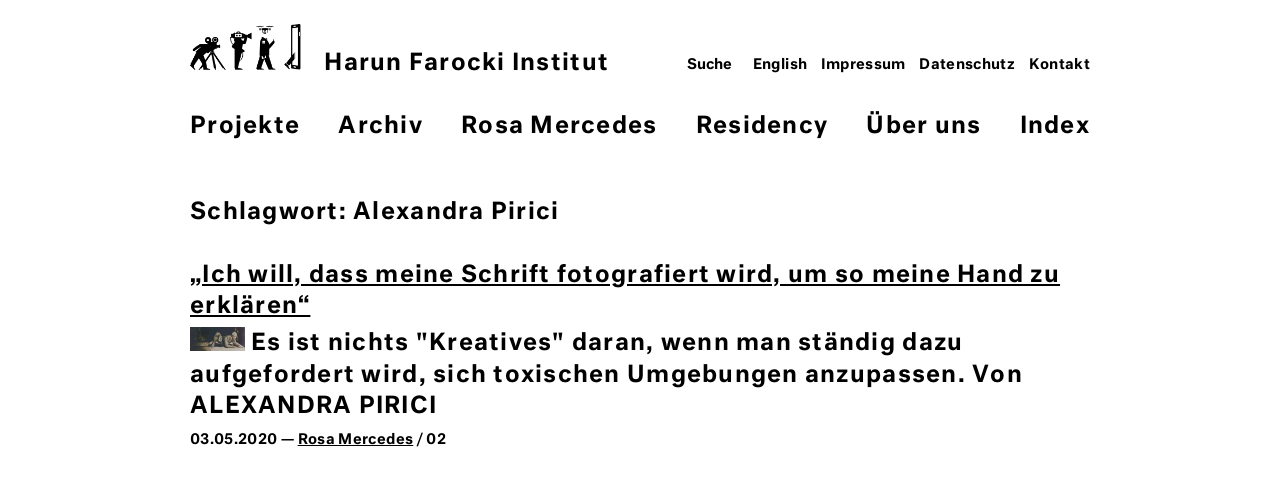

--- FILE ---
content_type: text/html; charset=UTF-8
request_url: https://www.harun-farocki-institut.org/de/tag/alexandra-pirici/
body_size: 4024
content:
<!DOCTYPE html>
<html lang="de-DE" class="noadmin">

<head>

	<meta charset="UTF-8">
	<title>Harun Farocki Institut</title>

    
    <meta name="description" content="">
	<meta name="viewport" content="width=device-width, initial-scale=1.0, shrink-to-fit=no">
	
    <meta name="generator" content="WordPress 5.5.17" /> <!-- leave this for stats please -->
	
	<link rel="stylesheet" href="https://fonts.typotheque.com/WF-029139-009730.css" type="text/css" />  

	<link rel="pingback" href="/xmlrpc.php" />
			<link rel='dns-prefetch' href='//s.w.org' />
<link rel="alternate" type="application/rss+xml" title="Harun Farocki Institut &raquo; Alexandra Pirici Schlagwort-Feed" href="/de/tag/alexandra-pirici/feed/" />
		<script type="text/javascript">
			window._wpemojiSettings = {"baseUrl":"https:\/\/s.w.org\/images\/core\/emoji\/13.0.0\/72x72\/","ext":".png","svgUrl":"https:\/\/s.w.org\/images\/core\/emoji\/13.0.0\/svg\/","svgExt":".svg","source":{"concatemoji":"\/wp-includes\/js\/wp-emoji-release.min.js?ver=5.5.17"}};
			!function(e,a,t){var n,r,o,i=a.createElement("canvas"),p=i.getContext&&i.getContext("2d");function s(e,t){var a=String.fromCharCode;p.clearRect(0,0,i.width,i.height),p.fillText(a.apply(this,e),0,0);e=i.toDataURL();return p.clearRect(0,0,i.width,i.height),p.fillText(a.apply(this,t),0,0),e===i.toDataURL()}function c(e){var t=a.createElement("script");t.src=e,t.defer=t.type="text/javascript",a.getElementsByTagName("head")[0].appendChild(t)}for(o=Array("flag","emoji"),t.supports={everything:!0,everythingExceptFlag:!0},r=0;r<o.length;r++)t.supports[o[r]]=function(e){if(!p||!p.fillText)return!1;switch(p.textBaseline="top",p.font="600 32px Arial",e){case"flag":return s([127987,65039,8205,9895,65039],[127987,65039,8203,9895,65039])?!1:!s([55356,56826,55356,56819],[55356,56826,8203,55356,56819])&&!s([55356,57332,56128,56423,56128,56418,56128,56421,56128,56430,56128,56423,56128,56447],[55356,57332,8203,56128,56423,8203,56128,56418,8203,56128,56421,8203,56128,56430,8203,56128,56423,8203,56128,56447]);case"emoji":return!s([55357,56424,8205,55356,57212],[55357,56424,8203,55356,57212])}return!1}(o[r]),t.supports.everything=t.supports.everything&&t.supports[o[r]],"flag"!==o[r]&&(t.supports.everythingExceptFlag=t.supports.everythingExceptFlag&&t.supports[o[r]]);t.supports.everythingExceptFlag=t.supports.everythingExceptFlag&&!t.supports.flag,t.DOMReady=!1,t.readyCallback=function(){t.DOMReady=!0},t.supports.everything||(n=function(){t.readyCallback()},a.addEventListener?(a.addEventListener("DOMContentLoaded",n,!1),e.addEventListener("load",n,!1)):(e.attachEvent("onload",n),a.attachEvent("onreadystatechange",function(){"complete"===a.readyState&&t.readyCallback()})),(n=t.source||{}).concatemoji?c(n.concatemoji):n.wpemoji&&n.twemoji&&(c(n.twemoji),c(n.wpemoji)))}(window,document,window._wpemojiSettings);
		</script>
		<style type="text/css">
img.wp-smiley,
img.emoji {
	display: inline !important;
	border: none !important;
	box-shadow: none !important;
	height: 1em !important;
	width: 1em !important;
	margin: 0 .07em !important;
	vertical-align: -0.1em !important;
	background: none !important;
	padding: 0 !important;
}
</style>
	<link rel='stylesheet' id='wp-block-library-css'  href='/wp-includes/css/dist/block-library/style.min.css?ver=5.5.17' type='text/css' media='all' />
<link rel='stylesheet' id='theme-stylesheet-normalize-css'  href='/wp-content/themes/hafi/css/normalize.css?ver=5.5.17' type='text/css' media='all' />
<link rel='stylesheet' id='theme-stylesheet-css'  href='/wp-content/uploads/wp-less/hafi/css/hafi-a93826c01c.css' type='text/css' media='all' />
<script type='text/javascript' src='/wp-includes/js/jquery/jquery.js?ver=1.12.4-wp' id='jquery-core-js'></script>
<script type='text/javascript' src='/wp-content/themes/hafi/js/fastclick4v2.min.js?ver=5.5.17' id='fastclick-js'></script>
<script type='text/javascript' src='/wp-content/themes/hafi/js/hafi.js?ver=5.5.17' id='my-js-js'></script>
<link rel="EditURI" type="application/rsd+xml" title="RSD" href="/xmlrpc.php?rsd" />
<link rel="wlwmanifest" type="application/wlwmanifest+xml" href="/wp-includes/wlwmanifest.xml" /> 
<meta name="generator" content="WordPress 5.5.17" />
<link rel="alternate" href="/de/tag/alexandra-pirici/" hreflang="de" />
<link rel="alternate" href="/en/tag/alexandra-pirici-en/" hreflang="en" />
	
</head>
<body class='vrvw '>
	
	
<!-- template part nav -->

	<header role="banner">
		
		
			<nav role="navigation">
			
				<div class="hddn-nav group"><div class="hn-brgr"><span></span><span></span><span></span></div></div>
			
				<a href="/de/"><img src="/wp-content/themes/hafi/images/hafi-piktogramm.png"><img src="/wp-content/themes/hafi/images/hafi-piktogramm-inv.jpg" class="pkt-nv">Harun Farocki Institut</A>
				
				<div class="mn-hpt group"><div class="menu-haupt-container"><ul id="menu-haupt" class="menu"><li id="menu-item-33" class="menu-item menu-item-type-taxonomy menu-item-object-category menu-item-has-children menu-item-33"><a href="/de/category/projekte/">Projekte</a>
<ul class="sub-menu">
	<li id="menu-item-380" class="menu-item menu-item-type-taxonomy menu-item-object-category menu-item-380"><a href="/de/category/projekte/forschung/">Forschung</a></li>
	<li id="menu-item-381" class="menu-item menu-item-type-taxonomy menu-item-object-category menu-item-381"><a href="/de/category/projekte/publikation/">Publikation</a></li>
	<li id="menu-item-382" class="menu-item menu-item-type-taxonomy menu-item-object-category menu-item-382"><a href="/de/category/projekte/veranstaltung/">Veranstaltung</a></li>
</ul>
</li>
<li id="menu-item-32" class="menu-item menu-item-type-taxonomy menu-item-object-category menu-item-has-children menu-item-32"><a href="/de/category/archiv/">Archiv</a>
<ul class="sub-menu">
	<li id="menu-item-2988" class="menu-item menu-item-type-custom menu-item-object-custom menu-item-2988"><a href="https://archiv.harun-farocki-institut.org/de/">Datenbank</a></li>
	<li id="menu-item-448" class="menu-item menu-item-type-taxonomy menu-item-object-category menu-item-448"><a href="/de/category/archiv/schaufenster/">Schaufenster</a></li>
</ul>
</li>
<li id="menu-item-31" class="menu-item menu-item-type-taxonomy menu-item-object-category menu-item-has-children menu-item-31"><a href="/de/category/rosa-mercedes/">Rosa Mercedes</a>
<ul class="sub-menu">
	<li id="menu-item-1644" class="menu-item menu-item-type-taxonomy menu-item-object-category menu-item-1644"><a href="/de/category/rosa-mercedes/01/">01</a></li>
	<li id="menu-item-4543" class="menu-item menu-item-type-taxonomy menu-item-object-category menu-item-4543"><a href="/de/category/rosa-mercedes/02/">02</a></li>
	<li id="menu-item-8576" class="menu-item menu-item-type-taxonomy menu-item-object-category menu-item-8576"><a href="/de/category/rosa-mercedes/03/">03</a></li>
	<li id="menu-item-10560" class="menu-item menu-item-type-taxonomy menu-item-object-category menu-item-10560"><a href="/de/category/rosa-mercedes/04-de/">04</a></li>
	<li id="menu-item-11050" class="menu-item menu-item-type-taxonomy menu-item-object-category menu-item-11050"><a href="/de/category/rosa-mercedes/05-de/">05</a></li>
	<li id="menu-item-13108" class="menu-item menu-item-type-taxonomy menu-item-object-category menu-item-13108"><a href="/de/category/rosa-mercedes/06/">06</a></li>
	<li id="menu-item-13109" class="menu-item menu-item-type-taxonomy menu-item-object-category menu-item-13109"><a href="/de/category/rosa-mercedes/07/">07</a></li>
	<li id="menu-item-15240" class="menu-item menu-item-type-taxonomy menu-item-object-category menu-item-15240"><a href="/de/category/rosa-mercedes/08/">08</a></li>
	<li id="menu-item-17485" class="menu-item menu-item-type-taxonomy menu-item-object-category menu-item-17485"><a href="/de/category/rosa-mercedes/09-rosa-mercedes/">09</a></li>
</ul>
</li>
<li id="menu-item-85" class="menu-item menu-item-type-taxonomy menu-item-object-category menu-item-has-children menu-item-85"><a href="/de/category/residency/">Residency</a>
<ul class="sub-menu">
	<li id="menu-item-384" class="menu-item menu-item-type-taxonomy menu-item-object-category menu-item-384"><a href="/de/category/residency/20162017/">2016</a></li>
	<li id="menu-item-1521" class="menu-item menu-item-type-taxonomy menu-item-object-category menu-item-1521"><a href="/de/category/residency/2017/">2017</a></li>
	<li id="menu-item-2535" class="menu-item menu-item-type-taxonomy menu-item-object-category menu-item-2535"><a href="/de/category/residency/2018/">2018</a></li>
	<li id="menu-item-7055" class="menu-item menu-item-type-taxonomy menu-item-object-category menu-item-7055"><a href="/de/category/residency/2020-22/">2020/22</a></li>
	<li id="menu-item-10186" class="menu-item menu-item-type-taxonomy menu-item-object-category menu-item-10186"><a href="/de/category/residency/2021-de/">2021</a></li>
	<li id="menu-item-12619" class="menu-item menu-item-type-taxonomy menu-item-object-category menu-item-12619"><a href="/en/category/residency-en/2022/">2022</a></li>
	<li id="menu-item-14305" class="menu-item menu-item-type-taxonomy menu-item-object-category menu-item-14305"><a href="/de/category/2023/">2023</a></li>
	<li id="menu-item-15141" class="menu-item menu-item-type-taxonomy menu-item-object-category menu-item-15141"><a href="/de/category/2024/">2024</a></li>
	<li id="menu-item-16245" class="menu-item menu-item-type-taxonomy menu-item-object-category menu-item-16245"><a href="/de/category/2025-deutsch/">2025</a></li>
</ul>
</li>
<li id="menu-item-1171" class="menu-item menu-item-type-post_type menu-item-object-page menu-item-has-children menu-item-1171"><a href="/de/ueber-uns/">Über uns</a>
<ul class="sub-menu">
	<li id="menu-item-1186" class="menu-item menu-item-type-post_type menu-item-object-page menu-item-1186"><a href="/de/ueber-uns/institut/">Institut</a></li>
	<li id="menu-item-1183" class="menu-item menu-item-type-post_type menu-item-object-page menu-item-1183"><a href="/de/ueber-uns/netzwerk/">Netzwerk</a></li>
	<li id="menu-item-8029" class="menu-item menu-item-type-taxonomy menu-item-object-category menu-item-8029"><a href="/de/category/ueber-uns/unterstuetzung-de/">Unterstützung</a></li>
	<li id="menu-item-10562" class="menu-item menu-item-type-taxonomy menu-item-object-category menu-item-10562"><a href="/de/category/hafi-friends/">HaFI Friends</a></li>
	<li id="menu-item-1181" class="menu-item menu-item-type-post_type menu-item-object-page menu-item-1181"><a href="/de/ueber-uns/newsletter/">Newsletter</a></li>
</ul>
</li>
<li id="menu-item-378" class="menu-item menu-item-type-post_type menu-item-object-page menu-item-378"><a href="/de/index/">Index</a></li>
</ul></div></div>
				
				<div class="rs-trnnr"></div>
				
				<div class="mn-mt">
					
					<form method="GET" action="/de/" role="search"><input type="search" name="s" placeholder="Suche" value=""></form>
					<div class="menu-meta-container"><ul id="menu-meta" class="menu"><li id="menu-item-9-en" class="lang-item lang-item-7 lang-item-en lang-item-first menu-item menu-item-type-custom menu-item-object-custom menu-item-9-en"><a href="/en/tag/alexandra-pirici-en/" hreflang="en-GB" lang="en-GB">English</a></li>
<li id="menu-item-129" class="menu-item menu-item-type-post_type menu-item-object-page menu-item-129"><a href="/de/impressum/">Impressum</a></li>
<li id="menu-item-2034" class="menu-item menu-item-type-post_type menu-item-object-page menu-item-privacy-policy menu-item-2034"><a href="/de/impressum/datenschutzerklaerung/">Datenschutz</a></li>
<li id="menu-item-130" class="menu-item menu-item-type-post_type menu-item-object-page menu-item-130"><a href="/de/beispiel-seite/">Kontakt</a></li>
</ul></div>				</div>
				
							
			</nav>

    </header>




	<main role="main" class="group">
	
		<div class="mn-mt"><div class="menu-meta-container"><ul id="menu-meta-1" class="menu"><li class="lang-item lang-item-7 lang-item-en lang-item-first menu-item menu-item-type-custom menu-item-object-custom menu-item-9-en"><a href="/en/tag/alexandra-pirici-en/" hreflang="en-GB" lang="en-GB">English</a></li>
<li class="menu-item menu-item-type-post_type menu-item-object-page menu-item-129"><a href="/de/impressum/">Impressum</a></li>
<li class="menu-item menu-item-type-post_type menu-item-object-page menu-item-privacy-policy menu-item-2034"><a href="/de/impressum/datenschutzerklaerung/">Datenschutz</a></li>
<li class="menu-item menu-item-type-post_type menu-item-object-page menu-item-130"><a href="/de/beispiel-seite/">Kontakt</a></li>
</ul></div></div>
	
		<!--div class="tgs"></div-->
	
			
		<h1>Schlagwort: <span>Alexandra Pirici</span></h1>
		
		<div class='pst-tp-bc'></div>		
					
						
			<article class='post'>
<div><a href='/de/2020/05/03/ich-will-dass-meine-schrift-fotografiert-wird-um-so-meine-hand-zu-erklaeren/'>&#8222;Ich will, dass meine Schrift fotografiert wird, um so meine Hand zu erklären&#8220;</a></div>
<p><a href='/de/2020/05/03/ich-will-dass-meine-schrift-fotografiert-wird-um-so-meine-hand-zu-erklaeren/'><img width="110" height="48" src="/wp-content/uploads/2020/05/3.-Valsav-Nijinsky-in-“Les-Orientales”-1910-110x48.jpg" class="attachment-post-thumb-x2 size-post-thumb-x2 wp-post-image" alt="" loading="lazy" srcset="/wp-content/uploads/2020/05/3.-Valsav-Nijinsky-in-“Les-Orientales”-1910-110x48.jpg 110w, /wp-content/uploads/2020/05/3.-Valsav-Nijinsky-in-“Les-Orientales”-1910-300x132.jpg 300w, /wp-content/uploads/2020/05/3.-Valsav-Nijinsky-in-“Les-Orientales”-1910-768x338.jpg 768w, /wp-content/uploads/2020/05/3.-Valsav-Nijinsky-in-“Les-Orientales”-1910-55x24.jpg 55w, /wp-content/uploads/2020/05/3.-Valsav-Nijinsky-in-“Les-Orientales”-1910-422x186.jpg 422w, /wp-content/uploads/2020/05/3.-Valsav-Nijinsky-in-“Les-Orientales”-1910.jpg 1000w" sizes="(max-width: 110px) 100vw, 110px" /></a> Es ist nichts "Kreatives" daran, wenn man ständig dazu aufgefordert wird, sich toxischen Umgebungen anzupassen. Von ALEXANDRA PIRICI</p>
<span class='rtcl-nf'>03.05.2020 &mdash; <a href='/de/category/rosa-mercedes/'>Rosa Mercedes</a> / 02</span>

</article>
			
			
			
	</main>
	
	

    
    	<footer role="contentinfo">
		<div>
		
                
		<!-- Matomo -->
<script type="text/javascript">
  var _paq = window._paq = window._paq || [];
  /* tracker methods like "setCustomDimension" should be called before "trackPageView" */
  _paq.push(['trackPageView']);
  _paq.push(['enableLinkTracking']);
  (function() {
    var u="//matomo.harun-farocki-institut.de/";
    _paq.push(['setTrackerUrl', u+'matomo.php']);
    _paq.push(['setSiteId', '2']);
    var d=document, g=d.createElement('script'), s=d.getElementsByTagName('script')[0];
    g.type='text/javascript'; g.async=true; g.src=u+'matomo.js'; s.parentNode.insertBefore(g,s);
  })();
</script>
<!-- End Matomo Code -->
<script type='text/javascript' src='/wp-includes/js/wp-embed.min.js?ver=5.5.17' id='wp-embed-js'></script>
		</div>
	</footer>
</body>
</html>


--- FILE ---
content_type: text/css
request_url: https://www.harun-farocki-institut.org/wp-content/uploads/wp-less/hafi/css/hafi-a93826c01c.css
body_size: 3453
content:
body{font-family:"Neutral Medium","Arial Bold",sans-serif}header,main,footer{width:100%;max-width:58.25em;margin:0 auto;padding:0 1em;box-sizing:border-box;position:relative}a{color:black}a:hover{color:#00f}.group::after{clear:both;content:"";display:table}.n-dsply{display:none}iframe{max-width:100%}header{margin-top:1.5em}header a{text-decoration:none}header ul{list-style:none;margin:0;padding:0}header li{display:inline-block}.tgs{margin-bottom:1.39130435em}.tgs a,.tgs u{text-decoration:none;margin-right:0.1em}.tg-mg{max-height:1.2857em;vertical-align:middle}nav{font-size:23px;line-height:1.34782609;letter-spacing:0.055em;position:relative}nav>a{display:inline-block;margin-bottom:1.39130435em}nav>a img{height:2em;margin-right:1em;display:inline-block}nav>a .pkt-nv{display:none}.mn-mt{position:absolute;right:0;top:0;margin-top:2.07692308em;font-size:0.619em;letter-spacing:0.025em}.mn-mt li{padding-left:0.625rem}.mn-mt form{display:inline-block}.mn-mt input{width:5em;font-family:"Neutral Medium",sans-serif;border:solid 1px transparent;line-height:1.3;text-align:right;background-color:transparent}.mn-mt input:focus{border:solid 1px #000;background-color:rgba(255,255,255,0.5);text-align:left}.mn-mt ::-webkit-input-placeholder{color:#000;opacity:1}.mn-mt :-moz-placeholder{color:#000;opacity:1}.mn-mt ::-moz-placeholder{color:#000;opacity:1}.mn-mt :-ms-input-placeholder{color:#000;opacity:1}.mn-mt :hover::-webkit-input-placeholder{color:#00f;opacity:1}.mn-mt :hover:-moz-placeholder{color:#00f;opacity:1}.mn-mt :hover::-moz-placeholder{color:#00f;opacity:1}.mn-mt :hover:-ms-input-placeholder{color:#00f;opacity:1}.mn-mt :focus::-webkit-input-placeholder{color:#000;opacity:0.3}.mn-mt :focus:-moz-placeholder{color:#000;opacity:0.3}.mn-mt :focus::-moz-placeholder{color:#000;opacity:0.3}.mn-mt :focus:-ms-input-placeholder{color:#000;opacity:0.3}.mn-mt>div{display:inline-block}.mn-hpt{position:relative;margin-bottom:1.39130435em;z-index:10}.jrnl03 .mn-hpt{margin-bottom:64px}.mn-hpt ul{display:flex;justify-content:space-between}.mn-hpt a:hover{color:#00f}.mn-hpt li{margin-right:1.75rem;line-height:1.4285}.mn-hpt li:last-of-type{margin-right:0;padding-right:0}.mn-hpt .sub-menu{display:none;top:1.875rem;position:absolute;float:none;left:0}.mn-hpt .sub-menu li{display:inline-block;top:inherit;color:#00f}.mn-hpt .sub-menu li:last-of-type{margin-right:0;padding-right:0}.mn-hpt .sub-menu .sub-menu{white-space:nowrap}.mn-hpt .sub-menu .sub-menu li{margin:0}.mn-hpt .sub-menu .sub-menu li+li:before{content:' / '}.current-menu-item a,.current-post-parent a,.current-menu-ancestor a,.current-post-ancestor a{color:#00f}.current-menu-item>ul.sub-menu,.current-post-parent>ul.sub-menu,.current-menu-ancestor>ul.sub-menu,.current-post-ancestor>ul.sub-menu{display:block}.sub-menu .current-menu-item>a,.sub-menu a:hover,.sub-menu .current-post-ancestor>a,.sub-menu .current-menu-ancestor>a{color:#e9cd00}.rs-trnnr{display:none}.hddn-nav{position:relative;display:none}.hn-brgr{width:1.2em;height:0.9528em;position:relative;margin-right:0.5em;-webkit-transform:rotate(0deg);-moz-transform:rotate(0deg);-ms-transform:rotate(0deg);-o-transform:rotate(0deg);transform:rotate(0deg);cursor:pointer}.hn-brgr span{display:block;position:absolute;height:2px;width:100%;background-color:#000;opacity:1;-webkit-transform:rotate(0deg);-moz-transform:rotate(0deg);-ms-transform:rotate(0deg);-o-transform:rotate(0deg);transform:rotate(0deg);-webkit-transition:.25s ease-in-out;-moz-transition:.25s ease-in-out;-ms-transition:.25s ease-in-out;-o-transition:.25s ease-in-out;transition:.25s ease-in-out}.hn-brgr span:nth-child(1){top:0px}.hn-brgr span:nth-child(2){top:50%;-webkit-transform:translateY(-50%);-moz-transform:translateY(-50%);-ms-transform:translateY(-50%);-o-transform:translateY(-50%);transform:translateY(-50%)}.hn-brgr span:nth-child(3){top:100%;-webkit-transform:translateY(-100%);-moz-transform:translateY(-100%);-ms-transform:translateY(-100%);-o-transform:translateY(-100%);transform:translateY(-100%)}.shw .hn-brgr span:nth-child(1){top:43%;-webkit-transform:rotate(45deg);-moz-transform:rotate(45deg);-ms-transform:rotate(45deg);-o-transform:rotate(45deg);transform:rotate(45deg)}.shw .hn-brgr span:nth-child(2){opacity:0;width:0}.shw .hn-brgr span:nth-child(3){top:43%;-webkit-transform:rotate(-45deg);-moz-transform:rotate(-45deg);-ms-transform:rotate(-45deg);-o-transform:rotate(-45deg);transform:rotate(-45deg)}.nws{position:fixed;right:0;bottom:0;width:50%;max-width:23.125em;min-width:15em;box-sizing:border-box;box-shadow:-0.1em -0.1em .7em .4em rgba(0,0,0,0.5);z-index:10;padding:1.75em;height:60%;max-height:30em;overflow-y:auto;background-color:white}.nws>div{position:absolute;top:2.3125rem;right:0.75em;cursor:pointer;z-index:5;text-align:right;width:1rem;height:1rem}.nws header{font-size:23px;line-height:1.34782609;letter-spacing:0.055em;margin:0;padding:0;margin-bottom:1.39130435em;max-width:unset;background-color:transparent}.nws h1{margin-bottom:0}.nws p{font-size:20px;line-height:1.45;letter-spacing:0.01em}.nws p:first-of-type{margin-top:0}.nws p:last-of-type{margin-bottom:0}.nws .pn-bttn{display:none}.nws .nws-mr{display:none}.nws img{width:1.0em}.nws-cls{width:auto;min-width:auto;height:3em;padding:0;padding-right:2.25rem}.nws-cls header{margin:.5em 0 0 .5em;width:auto}.nws-cls header span{cursor:pointer}.nws-cls article,.nws-cls h1{display:none}.nws-cls .cls-bttn{display:none}.nws-cls .pn-bttn{display:inline-block}.nws-cls>div{width:100%;height:100%;left:0;top:0;box-sizing:border-box;padding:1.25rem .75em 0 0}main{padding-top:1.39130435em;overflow-x:hidden}main .tgs{font-size:23px;line-height:1.34782609;letter-spacing:0.055em}main .mn-mt{display:none;margin-top:0}main h1,.pg main article>div{font-size:23px;line-height:1.34782609;letter-spacing:0.055em;font-weight:normal;margin-top:0;margin-bottom:1.39130435em}main article{position:relative;margin-bottom:1.39130435em}main article.stcky{margin-bottom:2.7826087em}main article p:first-of-type{margin-top:0}.vrvw main article p:last-of-type{margin-bottom:0}.vrvw main article.post{font-size:23px;line-height:1.34782609;letter-spacing:0.055em}.vrvw main article.post .rtcl-nf{font-size:0.6190em}.vrvw main article.post p{font-size:inherit;line-height:inherit;letter-spacing:inherit}.vrvw main article.post img{vertical-align:baseline;max-height:2.381em;max-width:2.381em;width:auto;height:auto;display:inline-block;margin-top:0.19em}.vrvw main article.post.stcky img{max-width:100%;max-height:none}main article p{font-size:20px;line-height:1.45;letter-spacing:0.01em}main article.pg-bg-fnt{font-size:23px;line-height:1.34782609;letter-spacing:0.055em}main article.pg-bg-fnt p{line-height:inherit;font-size:inherit}.sngl-pst main article img{display:block;margin:0 auto;max-width:100%;height:auto}.sngl-pst main article img.alignleft{margin:0}.vrvw main .jcl2 article img,.vrvw main .jcl-sngl article img{display:block;max-width:100%;width:100%;max-height:none;margin:0 auto .5em}.vrvw main .nws p{font-size:20px;line-height:1.45;letter-spacing:0.01em}main .pst-atrn{postion:relative;margin-top:-32px;margin-bottom:32px}main .pdf-dl{margin:48px 0 0}main .go-t-tp{margin:48px 0 0}main .pdf-dl+.go-t-tp{margin-top:32px}main sup{text-decoration:none}.rtcl-nf{font-size:13px;letter-spacing:0.02em;letter-spacing:0.025em;line-height:2em;display:inline-block}.sngl-pst .rtcl-nf{margin-top:60px}.wp-post-image{vertical-align:text-bottom}.klnr-txt{display:inline-block;margin-bottom:1.2em}.klnr-txt,.klnr-txt-neu,.fssntn-txt,.jrnl h5{font-size:13px;letter-spacing:0.02em;line-height:1.5;font-weight:normal}a[href^="#"]{text-decoration:none;color:#00f}a[href="#top"]{text-decoration:underline;color:inherit}.fssntn-txt+p{margin-top:32px}.fssntn-txt+.fssntn-txt{margin-top:17px}.fssntn-txt a[href^="#"]{color:transparent}.fssntn-txt a[href^="#"]:before{content:"";position:relative;width:15px;height:14px;top:1px;display:inline-block;background:no-repeat url(https://www.harun-farocki-institut.org/wp-content/themes/hafi/css/Pfeil_Fussnoten.png);background-size:contain}.jrnl-txt{box-sizing:border-box;padding:0 .2em}.jcl2{column-count:2}.jcl2>article{display:inline-block;width:100%;overflow:hidden}.jcl-sngl{display:none}.pst-tp-bc{display:none;font-size:23px;line-height:1.34782609;letter-spacing:0.055em;margin-bottom:28px;font-family:"Neutral Medium","Arial Bold"}.jrnl03.sngl-pst article,.jrnl04.sngl-pst article,.jrnlxtr.sngl-pst article{font-family:"Neutral Regular",Arial}.jrnl03.sngl-pst h1,.jrnl04.sngl-pst h1,.jrnlxtr.sngl-pst h1,.jrnl03.sngl-pst b,.jrnl04.sngl-pst b,.jrnlxtr.sngl-pst b,.jrnl03.sngl-pst .pst-atrn,.jrnl04.sngl-pst .pst-atrn,.jrnlxtr.sngl-pst .pst-atrn,.jrnl03.sngl-pst .pdf-dl,.jrnl04.sngl-pst .pdf-dl,.jrnlxtr.sngl-pst .pdf-dl,.jrnl03.sngl-pst .go-t-tp,.jrnl04.sngl-pst .go-t-tp,.jrnlxtr.sngl-pst .go-t-tp,.jrnl03.sngl-pst strong,.jrnl04.sngl-pst strong,.jrnlxtr.sngl-pst strong,.jrnl03.sngl-pst .rtcl-nf,.jrnl04.sngl-pst .rtcl-nf,.jrnlxtr.sngl-pst .rtcl-nf,.jrnl03.sngl-pst a[href^="#"],.jrnl04.sngl-pst a[href^="#"],.jrnlxtr.sngl-pst a[href^="#"]{font-family:"Neutral Medium","Arial Bold";font-weight:400}.jrnl03.sngl-pst blockquote,.jrnl04.sngl-pst blockquote,.jrnlxtr.sngl-pst blockquote{margin-left:50px;margin-right:0;font-style:italic}.fltr-04{margin-bottom:28px;cursor:pointer;font-size:23px;line-height:1.34782609;letter-spacing:0.055em}.fltr-04 span{text-decoration:underline}.fltr-04 span:hover{color:blue}footer>div{height:2em;padding-top:1em}footer .menu{font-size:13px;letter-spacing:0.02em;display:none}footer a{text-decoration:none}footer ul{list-style:none;margin:0;padding:0}footer li{display:inline-block}footer li{padding-right:0.5em}.mejs-controls .mejs-time-rail span.mejs-time-current{background-color:blue}@media screen and (max-width:56.25em){.mn-hpt ul{display:flex;justify-content:space-between;float:none}.mn-hpt .menu>li{margin-right:0}.mn-hpt .sub-menu li{margin-right:1rem}}@media screen and (max-width:51.875em){html.noadmin{margin-top:0 !important}.noadmin #wpadminbar{display:none}header{margin-top:0;padding-top:1em;position:fixed;background-color:#fff;z-index:20;top:0;left:0;width:100%;box-sizing:border-box;overflow-y:auto;height:80px}nav>a{margin-bottom:.60869565em}nav .tgs{display:none}nav .hvr ul.sub-menu{display:inherit}.mn-hpt{margin-bottom:auto;display:none}.mn-hpt ul{display:block}.mn-hpt ul li{margin-left:0}.mn-hpt ul.sub-menu{display:block;position:relative;top:0;padding-left:2rem;box-sizing:border-box}.mn-hpt ul.sub-menu li{display:block;text-align:left}.mn-hpt .sub-menu .sub-menu li+li::before{content:''}.mn-hpt .menu-item-has-children>a:after{content:" ";position:relative;width:23px;height:16px;display:inline-block;background:no-repeat url(https://www.harun-farocki-institut.org/wp-content/themes/hafi/css/pf_auf.png);background-size:contain;margin-left:10px;cursor:pointer;top:4px}.mn-hpt .menu-item-has-children>ul{display:none}.mn-hpt .menu-item-has-children.shw>ul{display:block}.mn-hpt .menu-item-has-children.shw>a:after{background-image:url(https://www.harun-farocki-institut.org/wp-content/themes/hafi/css/pf_zu.png)}.hddn-nav{display:inline-block}.mn-mt{position:relative;font-size:inherit;right:auto;display:none}.mn-mt div,.mn-mt form{display:block}.mn-mt input{text-align:left;width:50%;color:#fff;border:none}.mn-mt input :focus{border:none}.mn-mt ::-webkit-input-placeholder{color:#fff;opacity:1}.mn-mt :-moz-placeholder{color:#fff;opacity:1}.mn-mt ::-moz-placeholder{color:#fff;opacity:1}.mn-mt :-ms-input-placeholder{color:#fff;opacity:1}.mn-mt :hover::-webkit-input-placeholder{color:#fff;opacity:1}.mn-mt :hover:-moz-placeholder{color:#fff;opacity:1}.mn-mt :hover::-moz-placeholder{color:#fff;opacity:1}.mn-mt :hover:-ms-input-placeholder{color:#fff;opacity:1}.mn-mt :focus::-webkit-input-placeholder{color:#fff;opacity:0.3}.mn-mt :focus:-moz-placeholder{color:#fff;opacity:0.3}.mn-mt :focus::-moz-placeholder{color:#fff;opacity:0.3}.mn-mt :focus:-ms-input-placeholder{color:#fff;opacity:0.3}.mn-mt ul li:last-of-type{margin-bottom:1rem}header .menu li{display:block;padding-left:0;line-height:1.8}.rs-trnnr{display:none;height:1px;width:2em;margin:2rem 3em 2rem 0;border-top:solid .095238em #fff}.shw{background-color:#000;color:#fff;height:100%}.shw .mn-mt,.shw .mn-hpt,.shw .rs-trnnr{display:block}.shw .mn-mt{margin-top:0}.shw .hn-brgr span{background-color:#fff}.shw a>img{display:none}.shw a .pkt-nv{display:inline-block}.shw a,.shw a:hover{color:#fff}.shw .current-menu-item>a{color:#00f}.shw .sub-menu .current-menu-item>a,.shw .sub-menu .current-post-ancestor>a,.shw .sub-menu .current-menu-ancestor>a,.shw .sub-menu .current-menu-item>a:hover,.shw .sub-menu .current-post-ancestor>a:hover,.shw .sub-menu .current-menu-ancestor>a:hover{color:#00f}.shw .sub-menu>a:hover{color:#fff}.shw .sub-menu .current-menu-ancestor>a{color:#fff}main{margin-top:4.9875em;padding-top:0}main .pst-tp-bc{display:block}.sngl-pst main{margin-top:5.5em}.vrvw main .tgs{display:block}main .mn-mt{display:block;margin-bottom:0.75em;text-align:right}main .mn-mt a{text-decoration:none}main .mn-mt ul{list-style:none;margin:0;padding:0}main .mn-mt li{display:inline-block}main .mn-mt ul{display:inline-block}main .mn-mt li:not(.lang-item){display:none}main .mn-mt li{padding-left:0}main a[href^="#"]{text-decoration:underline}main a[id]{text-decoration:underline;position:relative;padding-top:65px;margin-top:-65px}.nws{display:none}.hm .nws,.vrvw-nws .nws{position:relative;box-shadow:none;display:block}.nws-cls,.nws{width:100%;max-width:unset;height:auto;max-height:unset;padding:0.125em;margin-bottom:2em;background-color:#ccc}.nws-cls article,.nws article{display:none}.nws-cls article:first-of-type,.nws article:first-of-type{display:block;margin-bottom:0}.nws-cls.shw-ll article,.nws.shw-ll article{display:block;margin-bottom:inherit}.nws-cls.shw-ll .nws-mr span:first-of-type,.nws.shw-ll .nws-mr span:first-of-type{display:none}.nws-cls.shw-ll .nws-mr span+span,.nws.shw-ll .nws-mr span+span{display:inline}.nws-cls header,.nws header{display:block;position:relative;margin:0;background-color:#ccc}.nws-cls header span,.nws header span{text-decoration:underline}.nws-cls h1,.nws h1{display:block}.nws-cls>div,.nws>div{display:none}.nws-cls .nws-mr,.nws .nws-mr{display:block;margin-top:0.5em;font-size:20px;line-height:1.45;letter-spacing:0.01em;text-decoration:underline;cursor:pointer}.nws-cls .nws-mr:hover,.nws .nws-mr:hover{color:#00f}.nws-cls .nws-mr span+span,.nws .nws-mr span+span{display:none}.jrnl03.sngl-pst blockquote{margin-left:25px}.hm footer>div{border-top:solid .1875em #000}.hm footer .menu{display:block}}@media screen and (max-width:40.625em){.jcl2{column-count:1}}@media screen and (max-width:31em){header{height:60px}nav>a img,nav a .pkt-nv,.shw a .pkt-nv{display:none}.hn-brgr{-webkit-transform:translateY(.1em);-moz-transform:translateY(.1em);-ms-transform:translateY(.1em);-o-transform:translateY(.1em);transform:translateY(.1em)}main{margin-top:3.6875em}.sngl-pst main{margin-top:4.5em}}@media screen and (max-width:22.5em){.hddn-nav{position:absolute;margin-top:0.1em;z-index:20}.hn-brgr{margin-right:0}nav>a{letter-spacing:0;display:block;float:right}}